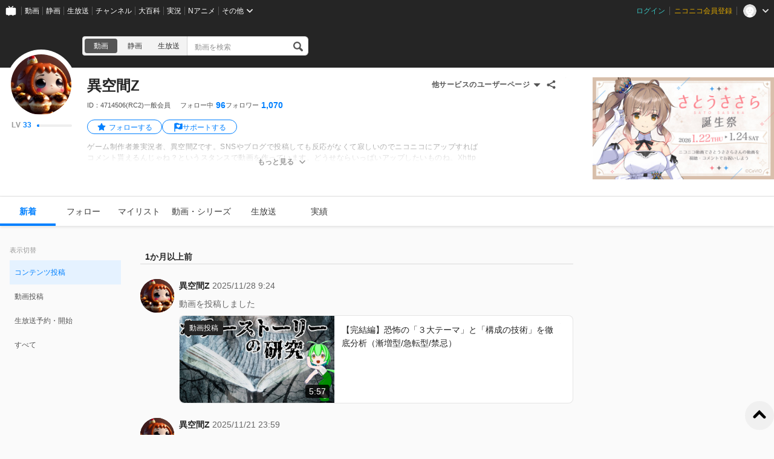

--- FILE ---
content_type: text/html; charset=UTF-8
request_url: https://www.nicovideo.jp/user/4714506
body_size: 5469
content:
<!DOCTYPE html>
<html lang="ja-jp">

<head>
  
    <meta charset="utf-8">
    <meta name="copyright" content="&copy; DWANGO Co., Ltd.">
    <link rel="shortcut icon" href="https://resource.video.nimg.jp/web/images/favicon_uni/favicon.ico?re"><link rel="icon" type="image/png" href="https://resource.video.nimg.jp/web/images/favicon_uni/32.png?re" sizes="32x32"><link rel="icon" type="image/png" href="https://resource.video.nimg.jp/web/images/favicon_uni/48.png?re" sizes="48x48"><link rel="icon" type="image/png" href="https://resource.video.nimg.jp/web/images/favicon_uni/96.png?re" sizes="96x96"><link rel="icon" type="image/png" href="https://resource.video.nimg.jp/web/images/favicon_uni/144.png?re" sizes="144x144">

    
  <title>異空間Z - ニコニコ</title>


    <meta name="msapplication-task" content="name=ニコニコ; action-uri=https://www.nicovideo.jp/; icon-uri=https://resource.video.nimg.jp/web/img/favicon.ico?re">
    <meta property="fb:app_id" content="378853695459932">

    
  <meta name="description" content="異空間Zさんのユーザーページです。ゲーム制作者兼実況者、異空間Zです。SNSやブログで投稿しても反応がなくて寂しいのでニコニコにアップすればコメント貰えるんじゃね？というスタンスで動画を作っています。どうせならいっぱいアップしたいものね。Xhttps://twitter.com/ikuukanBloggerhttps://ikukanz.blogspot.com/異">  

    
      <meta property="og:type" content="profile" />
    <meta property="og:title" content="異空間Z - ニコニコ" />
    <meta property="og:description" content="異空間Zさんのユーザーページです。ゲーム制作者兼実況者、異空間Zです。SNSやブログで投稿しても反応がなくて寂しいのでニコニコにアップすればコメント貰えるんじゃね？というスタンスで動画を作っています。どうせならいっぱいアップしたいものね。Xhttps://twitter.com/ikuukanBloggerhttps://ikukanz.blogspot.com/異" />    <meta property="og:image" content="https://secure-dcdn.cdn.nimg.jp/nicoaccount/usericon/471/4714506.jpg?1713169988" />    <meta property="og:url" content="https://www.nicovideo.jp/user/4714506" />
    <meta property="og:site_name" content="ニコニコ" />
    <meta property="og:locale" content="ja_JP" />
    <meta property="profile:username" content="異空間Z">    <meta name="twitter:card" content="summary" />
    <meta name="twitter:title" content="異空間Z - ニコニコ" />
    <meta name="twitter:description" content="異空間Zさんのユーザーページです。ゲーム制作者兼実況者、異空間Zです。SNSやブログで投稿しても反応がなくて寂しいのでニコニコにアップすればコメント貰えるんじゃね？というスタンスで動画を作っています。どうせならいっぱいアップしたいものね。Xhttps://twitter.com/ikuukanBloggerhttps://ikukanz.blogspot.com/異" />    <meta name="twitter:image" content="https://secure-dcdn.cdn.nimg.jp/nicoaccount/usericon/471/4714506.jpg?1713169988">    <meta name="twitter:site" content="@nico_nico_info" />
  

    
              <link rel="alternate" media="only screen and (max-width: 640px)" href="https://sp.nicovideo.jp/user/4714506" />
          
  <link rel="canonical" href="https://www.nicovideo.jp/user/4714506">


          <script type="text/javascript">
  try {
    window.NicoGoogleTagManagerDataLayer = [];

    var data = {
    };

        data.user = (function() {
      var user = {
      };

                  user.login_status = 'not_login';
      
      return user;
    })();

        data.content = (function() {
      var content = {};

            
      return content;
    })()

    window.NicoGoogleTagManagerDataLayer.push(data);
  } catch(e) {
  }
</script>
<script>
    
  (function(w,d,s,l,i){w[l]=w[l]||[];w[l].push({'gtm.start':
      new Date().getTime(),event:'gtm.js'});var f=d.getElementsByTagName(s)[0],
    j=d.createElement(s),dl=l!='dataLayer'?'&l='+l:'';j.async=true;j.src=
    'https://www.googletagmanager.com/gtm.js?id='+i+dl;f.parentNode.insertBefore(j,f);
  })(window,document,'script','NicoGoogleTagManagerDataLayer','GTM-KXT7G5G');
  
</script>

    
        <script>
      window.Ads = { protocol: 'https:' };
    </script>

        <style>
              [data-hide-hrc] {
          display: none !important;
        }
          </style>
    <script>
      window.__hrc__ = true;
    </script>

    
  <link href="https://resource.video.nimg.jp/web/styles/bundle/pages_user_UserPage.css?1768976726" rel="stylesheet">

    
  
</head>
<body class="BaseUniLayout ja-jp ">

      <noscript><iframe src="https://www.googletagmanager.com/ns.html?id=GTM-KTTXCBK" height="0" width="0" style="display:none;visibility:hidden"></iframe></noscript>
  
    <div id="CommonHeader" class="CommonHeader" data-common-header="{&quot;initConfig&quot;:{&quot;frontendId&quot;:6,&quot;frontendVersion&quot;:&quot;0&quot;,&quot;site&quot;:&quot;niconico&quot;,&quot;debug&quot;:{&quot;showAppeal&quot;:false},&quot;baseUrl&quot;:{&quot;accountUrl&quot;:&quot;https:\/\/account.nicovideo.jp&quot;,&quot;channelUrl&quot;:&quot;https:\/\/ch.nicovideo.jp&quot;,&quot;nicoadUrl&quot;:&quot;https:\/\/nicoad.nicovideo.jp&quot;,&quot;niconicoUrl&quot;:&quot;https:\/\/www.nicovideo.jp&quot;},&quot;customization&quot;:{&quot;cmnhdRef&quot;:{&quot;page&quot;:&quot;user&quot;},&quot;nextUrl&quot;:&quot;\/user\/4714506&quot;,&quot;logoutNextUrl&quot;:&quot;\/&quot;,&quot;size&quot;:{&quot;hMargin&quot;:&quot;auto&quot;,&quot;hPadding&quot;:&quot;22px&quot;,&quot;maxWidth&quot;:&quot;none&quot;,&quot;minWidth&quot;:&quot;1024px&quot;},&quot;userPanelServiceLinks&quot;:[{&quot;href&quot;:&quot;https:\/\/www.nicovideo.jp\/my\/mylist&quot;,&quot;label&quot;:&quot;\u30de\u30a4\u30ea\u30b9\u30c8&quot;},{&quot;href&quot;:&quot;https:\/\/www.nicovideo.jp\/my\/follow&quot;,&quot;label&quot;:&quot;\u30d5\u30a9\u30ed\u30fc\u4e2d&quot;},{&quot;href&quot;:&quot;https:\/\/www.nicovideo.jp\/ranking&quot;,&quot;label&quot;:&quot;\u52d5\u753b\u30e9\u30f3\u30ad\u30f3\u30b0&quot;},{&quot;href&quot;:&quot;https:\/\/live.nicovideo.jp\/ranking&quot;,&quot;label&quot;:&quot;\u751f\u653e\u9001\u30e9\u30f3\u30ad\u30f3\u30b0&quot;},{&quot;href&quot;:&quot;https:\/\/www.nicovideo.jp\/my\/history\/video&quot;,&quot;label&quot;:&quot;\u52d5\u753b\u8996\u8074\u5c65\u6b74&quot;},{&quot;href&quot;:&quot;https:\/\/live.nicovideo.jp\/timetable&quot;,&quot;label&quot;:&quot;\u751f\u653e\u9001\u756a\u7d44\u8868&quot;},{&quot;href&quot;:&quot;https:\/\/garage.nicovideo.jp\/niconico-garage\/video\/videos\/upload&quot;,&quot;label&quot;:&quot;\u52d5\u753b\u3092\u6295\u7a3f\u3059\u308b&quot;},{&quot;href&quot;:&quot;https:\/\/live.nicovideo.jp\/create&quot;,&quot;label&quot;:&quot;\u653e\u9001\u3059\u308b&quot;}],&quot;userPanelServiceLinksLabel&quot;:&quot;\u30cb\u30b3\u30cb\u30b3\u7dcf\u5408\u30e1\u30cb\u30e5\u30fc&quot;},&quot;user&quot;:{&quot;isLogin&quot;:false}},&quot;commonHeaderBaseUrl&quot;:&quot;https:\/\/common-header.nimg.jp&quot;}"></div>

    
  <div class="BaseUniLayout-main">
    
  <div class="UserPage">
    <div class="UniHeaderContainer UniHeaderContainer_dark ">
    <div class="UniHeaderContainer-content">
    <div class="UniHeaderContainer-main">
            
      <div class="UniHeaderContainer-mainUpper">
                          <div class="LogoContainer">
  <h1 class="NiconicoLogo NiconicoLogo_to-i NiconicoLogo_white"><a href="/">ニコニコ</a></h1>
</div>
        
                <div
  class="SearchContainer"
    data-suggest-api-url="https://sug.search.nicovideo.jp/"
>
  <div class="CrossSearch"><ul class="CrossSearch-rowSelector"><li class="CrossSearch-rowService active" data-service="video" data-base-url="https://www.nicovideo.jp/search/">動画</li><li class="CrossSearch-rowService" data-service="seiga" data-base-url="https://seiga.nicovideo.jp/search/">静画</li><li class="CrossSearch-rowService" data-service="live" data-base-url="https://live.nicovideo.jp/search">生放送</li></ul><div class="CrossSearch-pullDownSelector"><button class="CrossSearch-pullDownButton"><div class='CrossSearch-pullDownButtonText'>動画</div><div class='CrossSearch-arrowIcon'></div></button><ul class="CrossSearch-pullDownList" style="display: none"><li class="CrossSearch-pullDownService" data-service="video" style="display: none">動画</li><li class="CrossSearch-pullDownService" data-service="seiga">静画</li><li class="CrossSearch-pullDownService" data-service="live">生放送</li></ul></div><form action="" class="CrossSearch-form"><input type="text" class="CrossSearch-input" name="CrossSearch-input" placeholder="動画を検索" autocomplete="off" aria-autocomplete="none"><button type="submit" class="CrossSearch-button"></button></form></div>
</div>
      </div>

      
                </div>

    <div class="UniHeaderContainer-ad">
            <div class="PcUniTop468x60NorthAdContainer">
  <div id="pc_uni_top_468x60_north" class="Ads"></div>
</div>
    </div>
  </div>
</div>
    <div id="js-initial-userpage-data" data-environment="{&quot;frontendId&quot;:6,&quot;frontendVersion&quot;:&quot;0&quot;,&quot;baseUrl&quot;:{&quot;video&quot;:&quot;https:\/\/www.nicovideo.jp&quot;,&quot;videoRes&quot;:&quot;https:\/\/resource.video.nimg.jp\/web&quot;,&quot;uni&quot;:&quot;https:\/\/www.nicovideo.jp&quot;,&quot;uniRes&quot;:&quot;https:\/\/resource.video.nimg.jp\/uni&quot;,&quot;nvapi&quot;:&quot;https:\/\/nvapi.nicovideo.jp&quot;,&quot;nicoaccount&quot;:&quot;https:\/\/account.nicovideo.jp&quot;,&quot;premium&quot;:&quot;https:\/\/premium.nicovideo.jp&quot;,&quot;point&quot;:&quot;https:\/\/point.nicovideo.jp&quot;,&quot;commons&quot;:&quot;https:\/\/commons.nicovideo.jp&quot;,&quot;live&quot;:&quot;https:\/\/live.nicovideo.jp&quot;,&quot;live2&quot;:&quot;https:\/\/live2.nicovideo.jp&quot;,&quot;seiga&quot;:&quot;https:\/\/seiga.nicovideo.jp&quot;,&quot;nico3d&quot;:&quot;https:\/\/3d.nicovideo.jp&quot;,&quot;personalFrameAPI&quot;:&quot;https:\/\/personalframe.nicovideo.jp&quot;,&quot;chPublicAPI&quot;:&quot;https:\/\/public-api.ch.nicovideo.jp&quot;,&quot;recommendLogAPI&quot;:&quot;https:\/\/log.recommend.nicovideo.jp&quot;,&quot;follo&quot;:&quot;https:\/\/user-follow-api.nicovideo.jp&quot;,&quot;nicoad&quot;:&quot;https:\/\/nicoad.nicovideo.jp&quot;,&quot;site&quot;:&quot;https:\/\/site.nicovideo.jp&quot;,&quot;smileUpload&quot;:&quot;https:\/\/garage.nicovideo.jp&quot;,&quot;ext&quot;:&quot;https:\/\/ext.nicovideo.jp&quot;,&quot;dic&quot;:&quot;https:\/\/dic.nicovideo.jp&quot;,&quot;channel&quot;:&quot;https:\/\/ch.nicovideo.jp&quot;,&quot;q&quot;:&quot;https:\/\/q.nicovideo.jp&quot;,&quot;qa&quot;:&quot;https:\/\/qa.nicovideo.jp&quot;,&quot;oshiraseBox&quot;:&quot;https:\/\/inform.nicovideo.jp&quot;,&quot;dcdn&quot;:&quot;https:\/\/dcdn.cdn.nicovideo.jp&quot;,&quot;koken&quot;:&quot;https:\/\/koken.nicovideo.jp&quot;,&quot;wktk&quot;:&quot;https:\/\/wktk.nicovideo.jp&quot;,&quot;commonMuteAPI&quot;:&quot;https:\/\/mute-api.nicovideo.jp&quot;,&quot;creatorSupport&quot;:&quot;https:\/\/creator-support.nicovideo.jp&quot;,&quot;income&quot;:&quot;https:\/\/income.nicovideo.jp&quot;,&quot;gift&quot;:&quot;https:\/\/gift.nicovideo.jp&quot;,&quot;feedAPI&quot;:&quot;https:\/\/api.feed.nicovideo.jp&quot;,&quot;ads&quot;:&quot;https:\/\/ads.nicovideo.jp&quot;,&quot;sugoiSearchSuggestApi&quot;:&quot;https:\/\/sug.search.nicovideo.jp&quot;,&quot;nicoCommonsApi&quot;:&quot;https:\/\/public-api.commons.nicovideo.jp&quot;,&quot;mjkApi&quot;:&quot;https:\/\/mjk.nicovideo.jp&quot;,&quot;auditionApi&quot;:&quot;https:\/\/audition.nicovideo.jp&quot;,&quot;nicoft&quot;:&quot;https:\/\/nicoft.io&quot;,&quot;nicoftApi&quot;:&quot;https:\/\/nicoft.nicovideo.jp&quot;,&quot;hiroba&quot;:&quot;https:\/\/www.beta.hiroba.nicovideo.jp&quot;,&quot;nvlogger&quot;:&quot;https:\/\/nvl.video.nicovideo.jp&quot;},&quot;cssUrl&quot;:{&quot;Timeline&quot;:&quot;https:\/\/resource.video.nimg.jp\/web\/styles\/bundle\/pages_user_UserPage_pages_TimelinePage.css?1768976726&quot;,&quot;CreatorSupport&quot;:&quot;https:\/\/resource.video.nimg.jp\/web\/styles\/bundle\/pages_user_UserPage_pages_CreatorSupportPage.css?1768976726&quot;,&quot;Follow&quot;:&quot;https:\/\/resource.video.nimg.jp\/web\/styles\/bundle\/pages_user_UserPage_pages_FollowPage.css?1768976726&quot;,&quot;WatchLater&quot;:&quot;https:\/\/resource.video.nimg.jp\/web\/styles\/bundle\/pages_user_UserPage_pages_WatchLaterPage.css?1768976726&quot;,&quot;Mylist&quot;:&quot;https:\/\/resource.video.nimg.jp\/web\/styles\/bundle\/pages_user_UserPage_pages_MylistPage.css?1768976726&quot;,&quot;Video&quot;:&quot;https:\/\/resource.video.nimg.jp\/web\/styles\/bundle\/pages_user_UserPage_pages_VideoPage.css?1768976726&quot;,&quot;Live&quot;:&quot;https:\/\/resource.video.nimg.jp\/web\/styles\/bundle\/pages_user_UserPage_pages_LivePage.css?1768976726&quot;,&quot;Badge&quot;:&quot;https:\/\/resource.video.nimg.jp\/web\/styles\/bundle\/pages_user_UserPage_pages_BadgePage.css?1768976726&quot;,&quot;History&quot;:&quot;https:\/\/resource.video.nimg.jp\/web\/styles\/bundle\/pages_user_UserPage_pages_HistoryPage.css?1768976726&quot;},&quot;pageType&quot;:&quot;user&quot;,&quot;userId&quot;:4714506,&quot;viewer&quot;:null,&quot;language&quot;:&quot;ja-jp&quot;,&quot;locale&quot;:&quot;ja_JP&quot;,&quot;csrfToken&quot;:null,&quot;allowSensitiveContents&quot;:false}" data-initial-data="{&quot;state&quot;:{&quot;userDetails&quot;:{&quot;userDetails&quot;:{&quot;type&quot;:&quot;user&quot;,&quot;user&quot;:{&quot;id&quot;:4714506,&quot;nickname&quot;:&quot;異空間Z&quot;,&quot;icons&quot;:{&quot;small&quot;:&quot;https:\/\/secure-dcdn.cdn.nimg.jp\/nicoaccount\/usericon\/s\/471\/4714506.jpg?1713169988&quot;,&quot;large&quot;:&quot;https:\/\/secure-dcdn.cdn.nimg.jp\/nicoaccount\/usericon\/471\/4714506.jpg?1713169988&quot;},&quot;description&quot;:&quot;ゲーム制作者兼実況者、異空間Zです。&lt;br&gt;&lt;br&gt;SNSやブログで投稿しても反応がなくて寂しいので&lt;br&gt;ニコニコにアップすればコメント貰えるんじゃね？&lt;br&gt;というスタンスで動画を作っています。&lt;br&gt;どうせならいっぱいアップしたいものね。&lt;br&gt;&lt;br&gt;X&lt;br&gt;&lt;a href=\&quot;https:\/\/twitter.com\/ikuukan\&quot; target=\&quot;_blank\&quot; rel=\&quot;noopener nofollow\&quot;&gt;https:\/\/twitter.com\/ikuukan&lt;\/a&gt;&lt;br&gt;&lt;br&gt;Blogger&lt;br&gt;&lt;a href=\&quot;https:\/\/ikukanz.blogspot.com\/\&quot; target=\&quot;_blank\&quot; rel=\&quot;noopener nofollow\&quot;&gt;https:\/\/ikukanz.blogspot.com\/&lt;\/a&gt;&lt;br&gt;&lt;br&gt;異空間ゲームス&lt;br&gt;&lt;a href=\&quot;http:\/\/hp.vector.co.jp\/authors\/VA054039\/\&quot; target=\&quot;_blank\&quot; rel=\&quot;noopener nofollow\&quot;&gt;http:\/\/hp.vector.co.jp\/authors\/VA054039\/&lt;\/a&gt;&quot;,&quot;decoratedDescriptionHtml&quot;:&quot;ゲーム制作者兼実況者、異空間Zです。&lt;br&gt;&lt;br&gt;SNSやブログで投稿しても反応がなくて寂しいので&lt;br&gt;ニコニコにアップすればコメント貰えるんじゃね？&lt;br&gt;というスタンスで動画を作っています。&lt;br&gt;どうせならいっぱいアップしたいものね。&lt;br&gt;&lt;br&gt;X&lt;br&gt;&lt;a href=\&quot;https:\/\/twitter.com\/ikuukan\&quot; target=\&quot;_blank\&quot; rel=\&quot;noopener nofollow\&quot;&gt;https:\/\/twitter.com\/ikuukan&lt;\/a&gt;&lt;br&gt;&lt;br&gt;Blogger&lt;br&gt;&lt;a href=\&quot;https:\/\/ikukanz.blogspot.com\/\&quot; target=\&quot;_blank\&quot; rel=\&quot;noopener nofollow\&quot;&gt;https:\/\/ikukanz.blogspot.com\/&lt;\/a&gt;&lt;br&gt;&lt;br&gt;異空間ゲームス&lt;br&gt;&lt;a href=\&quot;http:\/\/hp.vector.co.jp\/authors\/VA054039\/\&quot; target=\&quot;_blank\&quot; rel=\&quot;noopener nofollow\&quot;&gt;http:\/\/hp.vector.co.jp\/authors\/VA054039\/&lt;\/a&gt;&quot;,&quot;strippedDescription&quot;:&quot;ゲーム制作者兼実況者、異空間Zです。SNSやブログで投稿しても反応がなくて寂しいのでニコニコにアップすればコメント貰えるんじゃね？というスタンスで動画を作っています。どうせならいっぱいアップしたいものね。Xhttps:\/\/twitter.com\/ikuukanBloggerhttps:\/\/ikukanz.blogspot.com\/異空間ゲームスhttp:\/\/hp.vector.co.jp\/authors\/VA054039\/&quot;,&quot;isPremium&quot;:false,&quot;registeredVersion&quot;:&quot;(RC2)&quot;,&quot;followeeCount&quot;:96,&quot;followerCount&quot;:1070,&quot;userLevel&quot;:{&quot;currentLevel&quot;:33,&quot;nextLevelThresholdExperience&quot;:4600,&quot;nextLevelExperience&quot;:54700,&quot;currentLevelExperience&quot;:284},&quot;userChannel&quot;:null,&quot;isNicorepoReadable&quot;:true,&quot;sns&quot;:[],&quot;coverImage&quot;:{&quot;ogpUrl&quot;:&quot;https:\/\/img.cdn.nimg.jp\/s\/nicovideo\/cover-image\/4714506\/4714506.1683202886\/r2048x1152l?key=7ed627e7e31b57808bcd3a5a71a628566357c92777708da960b6ff01061d8e47&quot;,&quot;pcUrl&quot;:&quot;https:\/\/img.cdn.nimg.jp\/s\/nicovideo\/cover-image\/4714506\/4714506.1683202886\/a2048x338s?key=397c990e02a3f0e534ff905d012522af148e115f591a13b789bbf43a2ae900c0&quot;,&quot;smartphoneUrl&quot;:&quot;https:\/\/img.cdn.nimg.jp\/s\/nicovideo\/cover-image\/4714506\/4714506.1683202886\/a2048x338s?key=397c990e02a3f0e534ff905d012522af148e115f591a13b789bbf43a2ae900c0&quot;}},&quot;followStatus&quot;:{&quot;isFollowing&quot;:false}}}},&quot;nvapi&quot;:[]}" hidden></div>
    <div id="UserPage-app">
            <section class="UserPage-container">
        <header class="UserPage-header">
          <div class="UserDetailsHeaderSkeleton">
  <div class="UserDetailsHeaderSkeleton-left">
    <div class="UserDetailsHeaderSkeleton-icon"></div>
  </div>
  <section class="UserDetailsHeaderSkeleton-body">
    <div class="UserDetailsHeaderSkeleton-nickname"></div>
    <div class="UserDetailsHeaderSkeleton-account"></div>
    <div class="UserDetailsHeaderSkeleton-status">
              <div class="UserDetailsHeaderSkeleton-statusItem">
          <div class="UserDetailsHeaderSkeleton-statusLabel"></div>
          <div class="UserDetailsHeaderSkeleton-statusValue"></div>
        </div>
              <div class="UserDetailsHeaderSkeleton-statusItem">
          <div class="UserDetailsHeaderSkeleton-statusLabel"></div>
          <div class="UserDetailsHeaderSkeleton-statusValue"></div>
        </div>
              <div class="UserDetailsHeaderSkeleton-statusItem">
          <div class="UserDetailsHeaderSkeleton-statusLabel"></div>
          <div class="UserDetailsHeaderSkeleton-statusValue"></div>
        </div>
          </div>
    <div class="UserDetailsHeaderSkeleton-description"></div>
    <div class="UserDetailsHeaderSkeleton-description"></div>
  </section>
</div>
          <div class="MainMenuContainerSkeleton">
  <div class="MainMenuContainerSkeleton-menu">
    <ul class="MainMenuContainerSkeleton-menuList">
      <li></li>
      <li></li>
      <li></li>
      <li></li>
      <li></li>
      <li></li>
    </ul>
    <div class="MainMenuContainerSkeleton-garageLink"></div>
  </div>
</div>
        </header>
        <main class="UserPage-main">
        </main>
      </section>
    </div>
  </div>

  </div>

  <div class="BaseUniLayout-footer">
    
        <footer class="FooterContainer">
  <div class="FooterContainer-inner">
    <div class="FooterContainer-contents">
      <div class="FooterContainer-title">ニコニコについて</div>
      <div class="FooterContainer-list">
        <a href="https://site.nicovideo.jp/service_list/?ref=footer">サービス一覧</a>
        <a href="https://www.nicovideo.jp/rss?ref=footer">RSS（更新情報）一覧</a>
        <a href="https://license-search.nicovideo.jp/">動画・生放送に使用できる音源の検索</a>
        <a href="https://site.nicovideo.jp/base/declaration?ref=footer">宣言</a>
        <a href="https://site.nicovideo.jp/term/?ref=footer">サイトご利用にあたって</a>
                <a href="https://dwango.co.jp/">運営会社</a>
      </div>
    </div>
    <div class="FooterContainer-contents">
      <div class="FooterContainer-title">お問い合わせ</div>
      <div class="FooterContainer-list">
        <a href="https://qa.nicovideo.jp/?ref=footer">総合ヘルプ</a>
        <a href="https://qa.nicovideo.jp/faq/show/5008?site_domain=default">ご意見・ご要望</a>
        <a href="https://qa.nicovideo.jp/faq/show/15833?site_domain=default">不具合報告</a>
        <a href="http://rcp-smile.nicovideo.jp/static/rule/">権利者法人の皆様へ</a>
        <a href="https://ch.nicovideo.jp/start?ref=footer">チャンネル開設</a>
        <a href="https://dwango.co.jp/contact/?ref=video_footer#contact-2">広告出稿</a>
        <a href="https://dwango.co.jp/contact/">取材・プレス</a>
        <a href="https://dwango.co.jp/recruit/">採用情報</a>
      </div>
    </div>

        
    <div class="FooterContainer-dwango">&copy;DWANGO Co., Ltd.</div>
    <ul class="FooterContainer-licenses">
      <li class="FooterContainer-license">
        <div class="FooterContainer-logoNexTone"></div>
        <p class="FooterContainer-licenseMeta">
          NexTone​許諾番号<br>
          ID000001829
        </p>
      </li>
      <li class="FooterContainer-license">
        <div class="FooterContainer-logoJasrac"></div>
        <p class="FooterContainer-licenseMeta">
          JASRAC許諾番号<br>
          9013388001Y45123
        </p>
      </li>
    </ul>
  </div>
</footer>
  </div>

  
  <script type="text/javascript" charset="utf-8" src="https://res.ads.nicovideo.jp/assets/js/ads2.js?ref=www"></script>

  <script charset="utf-8" src="https://resource.video.nimg.jp/web/scripts/bundle/vendor.js?1768976726" ></script>

  
  
  <script type="text/javascript">
    window.onerror = function(msg, url, line, col, err) {
      // 一度しか出力しない
      window.onerror = null;

      // ページの表示まで進んでいれば出力しない
      var element = document.querySelector('.UserPage-main');
      if (element && element.innerHTML.length > 0) {
        return;
      }

      var description = '';
      description += 'msg: ' + msg + ', '
      description += 'url: ' + url + ', '
      description += 'line: ' + line + ', '
      description += 'col: ' + col + ', ';
      description += err ? err.toString() : ''

      var img = new Image();
      img.src = '/api/ria/log.gif?name=UserPageBootFailLog&t=' + String(new Date().getTime()) + '&description=' + encodeURIComponent(description);
    }
  </script>
  <div
  id="WktkEnvironment"
  class="WktkEnvironment"
  hidden
  data-base-url="https://wktk.nicovideo.jp/"
          
></div>
  <script charset="utf-8" src="https://resource.video.nimg.jp/web/scripts/bundle/pages_user_UserPage.js?1768976726" ></script>
  <script type="application/ld+json">{"@context":"http:\/\/schema.org","@type":"Person","name":"異空間Z","description":"ゲーム制作者兼実況者、異空間Zです。\u003Cbr\u003E\u003Cbr\u003ESNSやブログで投稿しても反応がなくて寂しいので\u003Cbr\u003Eニコニコにアップすればコメント貰えるんじゃね？\u003Cbr\u003Eというスタンスで動画を作っています。\u003Cbr\u003Eどうせならいっぱいアップしたいものね。\u003Cbr\u003E\u003Cbr\u003EX\u003Cbr\u003Ehttps:\/\/twitter.com\/ikuukan\u003Cbr\u003E\u003Cbr\u003EBlogger\u003Cbr\u003Ehttps:\/\/ikukanz.blogspot.com\/\u003Cbr\u003E\u003Cbr\u003E異空間ゲームス\u003Cbr\u003Ehttp:\/\/hp.vector.co.jp\/authors\/VA054039\/","image":"https:\/\/secure-dcdn.cdn.nimg.jp\/nicoaccount\/usericon\/471\/4714506.jpg?1713169988","url":"https:\/\/www.nicovideo.jp\/user\/4714506"}</script>

</body>
</html>
